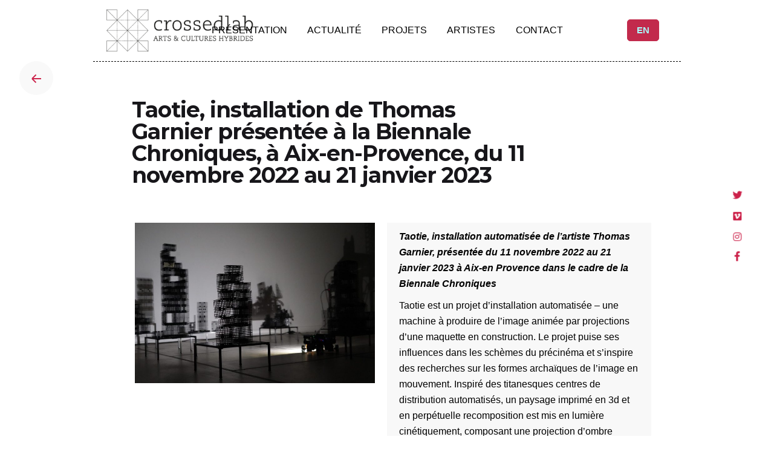

--- FILE ---
content_type: text/html; charset=UTF-8
request_url: https://www.crossedlab.org/taotie-installation-de-thomas-garnier-presentee-a-la-biennale-chroniques-du-11-novembre-2022-au-21-janvier-2023/
body_size: 12169
content:
<!DOCTYPE html>
<html lang="fr-FR">
<head>
	<meta charset="UTF-8">
	<meta name="viewport" content="width=device-width, initial-scale=1.0, maximum-scale=1, user-scalable=no">

	<!-- Global site tag (gtag.js) - Google Analytics -->
<script async src="https://www.googletagmanager.com/gtag/js?id=G-SDJECSJQNS"></script>
<script>
  window.dataLayer = window.dataLayer || [];
  function gtag(){dataLayer.push(arguments);}
  gtag('js', new Date());

  gtag('config', 'G-SDJECSJQNS');
</script><meta name='robots' content='index, follow, max-image-preview:large, max-snippet:-1, max-video-preview:-1' />

	<!-- This site is optimized with the Yoast SEO plugin v20.6 - https://yoast.com/wordpress/plugins/seo/ -->
	<title>Taotie à la biennale Chroniques- CROSSED LAB</title>
	<meta name="description" content="Présentation de Taotie du 11 novembre 2022 au 21 janvier 2023 à Aix-en-Provence dans le cadre de la Biennale Chroniques" />
	<link rel="canonical" href="https://www.crossedlab.org/taotie-installation-de-thomas-garnier-presentee-a-la-biennale-chroniques-du-11-novembre-2022-au-21-janvier-2023/" />
	<meta property="og:locale" content="fr_FR" />
	<meta property="og:type" content="article" />
	<meta property="og:title" content="Taotie à la biennale Chroniques- CROSSED LAB" />
	<meta property="og:description" content="Présentation de Taotie du 11 novembre 2022 au 21 janvier 2023 à Aix-en-Provence dans le cadre de la Biennale Chroniques" />
	<meta property="og:url" content="https://www.crossedlab.org/taotie-installation-de-thomas-garnier-presentee-a-la-biennale-chroniques-du-11-novembre-2022-au-21-janvier-2023/" />
	<meta property="og:site_name" content="CROSSED LAB" />
	<meta property="article:published_time" content="2022-11-21T16:18:30+00:00" />
	<meta property="article:modified_time" content="2023-02-09T10:53:19+00:00" />
	<meta property="og:image" content="https://www.crossedlab.org/wp-content/uploads/2022/10/79665334_1137120896477576_1858767528226979840_o.jpg" />
	<meta property="og:image:width" content="2000" />
	<meta property="og:image:height" content="1333" />
	<meta property="og:image:type" content="image/jpeg" />
	<meta name="author" content="Sani" />
	<meta name="twitter:card" content="summary_large_image" />
	<script type="application/ld+json" class="yoast-schema-graph">{"@context":"https://schema.org","@graph":[{"@type":"Article","@id":"https://www.crossedlab.org/taotie-installation-de-thomas-garnier-presentee-a-la-biennale-chroniques-du-11-novembre-2022-au-21-janvier-2023/#article","isPartOf":{"@id":"https://www.crossedlab.org/taotie-installation-de-thomas-garnier-presentee-a-la-biennale-chroniques-du-11-novembre-2022-au-21-janvier-2023/"},"author":{"name":"Sani","@id":"https://www.crossedlab.org/#/schema/person/db1a37c7b201b0a06b828f0a6cfc1ef6"},"headline":"Taotie, installation de Thomas Garnier présentée à la Biennale Chroniques, à Aix-en-Provence, du 11 novembre 2022 au 21 janvier 2023","datePublished":"2022-11-21T16:18:30+00:00","dateModified":"2023-02-09T10:53:19+00:00","mainEntityOfPage":{"@id":"https://www.crossedlab.org/taotie-installation-de-thomas-garnier-presentee-a-la-biennale-chroniques-du-11-novembre-2022-au-21-janvier-2023/"},"wordCount":214,"publisher":{"@id":"https://www.crossedlab.org/#organization"},"image":{"@id":"https://www.crossedlab.org/taotie-installation-de-thomas-garnier-presentee-a-la-biennale-chroniques-du-11-novembre-2022-au-21-janvier-2023/#primaryimage"},"thumbnailUrl":"https://www.crossedlab.org/wp-content/uploads/2022/10/79665334_1137120896477576_1858767528226979840_o.jpg","articleSection":["Actualité Crossed Lab"],"inLanguage":"fr-FR"},{"@type":"WebPage","@id":"https://www.crossedlab.org/taotie-installation-de-thomas-garnier-presentee-a-la-biennale-chroniques-du-11-novembre-2022-au-21-janvier-2023/","url":"https://www.crossedlab.org/taotie-installation-de-thomas-garnier-presentee-a-la-biennale-chroniques-du-11-novembre-2022-au-21-janvier-2023/","name":"Taotie à la biennale Chroniques- CROSSED LAB","isPartOf":{"@id":"https://www.crossedlab.org/#website"},"primaryImageOfPage":{"@id":"https://www.crossedlab.org/taotie-installation-de-thomas-garnier-presentee-a-la-biennale-chroniques-du-11-novembre-2022-au-21-janvier-2023/#primaryimage"},"image":{"@id":"https://www.crossedlab.org/taotie-installation-de-thomas-garnier-presentee-a-la-biennale-chroniques-du-11-novembre-2022-au-21-janvier-2023/#primaryimage"},"thumbnailUrl":"https://www.crossedlab.org/wp-content/uploads/2022/10/79665334_1137120896477576_1858767528226979840_o.jpg","datePublished":"2022-11-21T16:18:30+00:00","dateModified":"2023-02-09T10:53:19+00:00","description":"Présentation de Taotie du 11 novembre 2022 au 21 janvier 2023 à Aix-en-Provence dans le cadre de la Biennale Chroniques","breadcrumb":{"@id":"https://www.crossedlab.org/taotie-installation-de-thomas-garnier-presentee-a-la-biennale-chroniques-du-11-novembre-2022-au-21-janvier-2023/#breadcrumb"},"inLanguage":"fr-FR","potentialAction":[{"@type":"ReadAction","target":["https://www.crossedlab.org/taotie-installation-de-thomas-garnier-presentee-a-la-biennale-chroniques-du-11-novembre-2022-au-21-janvier-2023/"]}]},{"@type":"ImageObject","inLanguage":"fr-FR","@id":"https://www.crossedlab.org/taotie-installation-de-thomas-garnier-presentee-a-la-biennale-chroniques-du-11-novembre-2022-au-21-janvier-2023/#primaryimage","url":"https://www.crossedlab.org/wp-content/uploads/2022/10/79665334_1137120896477576_1858767528226979840_o.jpg","contentUrl":"https://www.crossedlab.org/wp-content/uploads/2022/10/79665334_1137120896477576_1858767528226979840_o.jpg","width":2000,"height":1333,"caption":"Taotie, installation de Thomas Garnier, à la Biennale Chroniques"},{"@type":"BreadcrumbList","@id":"https://www.crossedlab.org/taotie-installation-de-thomas-garnier-presentee-a-la-biennale-chroniques-du-11-novembre-2022-au-21-janvier-2023/#breadcrumb","itemListElement":[{"@type":"ListItem","position":1,"name":"Accueil","item":"https://www.crossedlab.org/"},{"@type":"ListItem","position":2,"name":"Taotie, installation de Thomas Garnier présentée à la Biennale Chroniques, à Aix-en-Provence, du 11 novembre 2022 au 21 janvier 2023"}]},{"@type":"WebSite","@id":"https://www.crossedlab.org/#website","url":"https://www.crossedlab.org/","name":"CROSSED LAB","description":"Art Numérique et Culture Hybride","publisher":{"@id":"https://www.crossedlab.org/#organization"},"potentialAction":[{"@type":"SearchAction","target":{"@type":"EntryPoint","urlTemplate":"https://www.crossedlab.org/?s={search_term_string}"},"query-input":"required name=search_term_string"}],"inLanguage":"fr-FR"},{"@type":"Organization","@id":"https://www.crossedlab.org/#organization","name":"CrossedLab","url":"https://www.crossedlab.org/","logo":{"@type":"ImageObject","inLanguage":"fr-FR","@id":"https://www.crossedlab.org/#/schema/logo/image/","url":"","contentUrl":"","caption":"CrossedLab"},"image":{"@id":"https://www.crossedlab.org/#/schema/logo/image/"}},{"@type":"Person","@id":"https://www.crossedlab.org/#/schema/person/db1a37c7b201b0a06b828f0a6cfc1ef6","name":"Sani","image":{"@type":"ImageObject","inLanguage":"fr-FR","@id":"https://www.crossedlab.org/#/schema/person/image/","url":"https://secure.gravatar.com/avatar/9e8bf80984120d0e1dc2f0c94c3cbb5f?s=96&d=mm&r=g","contentUrl":"https://secure.gravatar.com/avatar/9e8bf80984120d0e1dc2f0c94c3cbb5f?s=96&d=mm&r=g","caption":"Sani"},"sameAs":["https://crossedlab.org"],"url":"https://www.crossedlab.org/author/sani/"}]}</script>
	<!-- / Yoast SEO plugin. -->


<link rel='dns-prefetch' href='//s.w.org' />
<link rel="alternate" type="application/rss+xml" title="CROSSED LAB &raquo; Flux" href="https://www.crossedlab.org/feed/" />
<link rel="alternate" type="application/rss+xml" title="CROSSED LAB &raquo; Flux des commentaires" href="https://www.crossedlab.org/comments/feed/" />
<link rel="alternate" type="application/rss+xml" title="CROSSED LAB &raquo; Taotie, installation de Thomas Garnier présentée à la Biennale Chroniques, à Aix-en-Provence, du 11 novembre 2022 au 21 janvier 2023 Flux des commentaires" href="https://www.crossedlab.org/taotie-installation-de-thomas-garnier-presentee-a-la-biennale-chroniques-du-11-novembre-2022-au-21-janvier-2023/feed/" />
<script type="text/javascript">
window._wpemojiSettings = {"baseUrl":"https:\/\/s.w.org\/images\/core\/emoji\/14.0.0\/72x72\/","ext":".png","svgUrl":"https:\/\/s.w.org\/images\/core\/emoji\/14.0.0\/svg\/","svgExt":".svg","source":{"concatemoji":"https:\/\/www.crossedlab.org\/wp-includes\/js\/wp-emoji-release.min.js?ver=6.0.11"}};
/*! This file is auto-generated */
!function(e,a,t){var n,r,o,i=a.createElement("canvas"),p=i.getContext&&i.getContext("2d");function s(e,t){var a=String.fromCharCode,e=(p.clearRect(0,0,i.width,i.height),p.fillText(a.apply(this,e),0,0),i.toDataURL());return p.clearRect(0,0,i.width,i.height),p.fillText(a.apply(this,t),0,0),e===i.toDataURL()}function c(e){var t=a.createElement("script");t.src=e,t.defer=t.type="text/javascript",a.getElementsByTagName("head")[0].appendChild(t)}for(o=Array("flag","emoji"),t.supports={everything:!0,everythingExceptFlag:!0},r=0;r<o.length;r++)t.supports[o[r]]=function(e){if(!p||!p.fillText)return!1;switch(p.textBaseline="top",p.font="600 32px Arial",e){case"flag":return s([127987,65039,8205,9895,65039],[127987,65039,8203,9895,65039])?!1:!s([55356,56826,55356,56819],[55356,56826,8203,55356,56819])&&!s([55356,57332,56128,56423,56128,56418,56128,56421,56128,56430,56128,56423,56128,56447],[55356,57332,8203,56128,56423,8203,56128,56418,8203,56128,56421,8203,56128,56430,8203,56128,56423,8203,56128,56447]);case"emoji":return!s([129777,127995,8205,129778,127999],[129777,127995,8203,129778,127999])}return!1}(o[r]),t.supports.everything=t.supports.everything&&t.supports[o[r]],"flag"!==o[r]&&(t.supports.everythingExceptFlag=t.supports.everythingExceptFlag&&t.supports[o[r]]);t.supports.everythingExceptFlag=t.supports.everythingExceptFlag&&!t.supports.flag,t.DOMReady=!1,t.readyCallback=function(){t.DOMReady=!0},t.supports.everything||(n=function(){t.readyCallback()},a.addEventListener?(a.addEventListener("DOMContentLoaded",n,!1),e.addEventListener("load",n,!1)):(e.attachEvent("onload",n),a.attachEvent("onreadystatechange",function(){"complete"===a.readyState&&t.readyCallback()})),(e=t.source||{}).concatemoji?c(e.concatemoji):e.wpemoji&&e.twemoji&&(c(e.twemoji),c(e.wpemoji)))}(window,document,window._wpemojiSettings);
</script>
<style type="text/css">
img.wp-smiley,
img.emoji {
	display: inline !important;
	border: none !important;
	box-shadow: none !important;
	height: 1em !important;
	width: 1em !important;
	margin: 0 0.07em !important;
	vertical-align: -0.1em !important;
	background: none !important;
	padding: 0 !important;
}
</style>
	<link rel='stylesheet' id='wp-block-library-css'  href='https://www.crossedlab.org/wp-includes/css/dist/block-library/style.min.css?ver=6.0.11' type='text/css' media='all' />
<style id='wp-block-library-theme-inline-css' type='text/css'>
.wp-block-audio figcaption{color:#555;font-size:13px;text-align:center}.is-dark-theme .wp-block-audio figcaption{color:hsla(0,0%,100%,.65)}.wp-block-code{border:1px solid #ccc;border-radius:4px;font-family:Menlo,Consolas,monaco,monospace;padding:.8em 1em}.wp-block-embed figcaption{color:#555;font-size:13px;text-align:center}.is-dark-theme .wp-block-embed figcaption{color:hsla(0,0%,100%,.65)}.blocks-gallery-caption{color:#555;font-size:13px;text-align:center}.is-dark-theme .blocks-gallery-caption{color:hsla(0,0%,100%,.65)}.wp-block-image figcaption{color:#555;font-size:13px;text-align:center}.is-dark-theme .wp-block-image figcaption{color:hsla(0,0%,100%,.65)}.wp-block-pullquote{border-top:4px solid;border-bottom:4px solid;margin-bottom:1.75em;color:currentColor}.wp-block-pullquote__citation,.wp-block-pullquote cite,.wp-block-pullquote footer{color:currentColor;text-transform:uppercase;font-size:.8125em;font-style:normal}.wp-block-quote{border-left:.25em solid;margin:0 0 1.75em;padding-left:1em}.wp-block-quote cite,.wp-block-quote footer{color:currentColor;font-size:.8125em;position:relative;font-style:normal}.wp-block-quote.has-text-align-right{border-left:none;border-right:.25em solid;padding-left:0;padding-right:1em}.wp-block-quote.has-text-align-center{border:none;padding-left:0}.wp-block-quote.is-large,.wp-block-quote.is-style-large,.wp-block-quote.is-style-plain{border:none}.wp-block-search .wp-block-search__label{font-weight:700}:where(.wp-block-group.has-background){padding:1.25em 2.375em}.wp-block-separator.has-css-opacity{opacity:.4}.wp-block-separator{border:none;border-bottom:2px solid;margin-left:auto;margin-right:auto}.wp-block-separator.has-alpha-channel-opacity{opacity:1}.wp-block-separator:not(.is-style-wide):not(.is-style-dots){width:100px}.wp-block-separator.has-background:not(.is-style-dots){border-bottom:none;height:1px}.wp-block-separator.has-background:not(.is-style-wide):not(.is-style-dots){height:2px}.wp-block-table thead{border-bottom:3px solid}.wp-block-table tfoot{border-top:3px solid}.wp-block-table td,.wp-block-table th{padding:.5em;border:1px solid;word-break:normal}.wp-block-table figcaption{color:#555;font-size:13px;text-align:center}.is-dark-theme .wp-block-table figcaption{color:hsla(0,0%,100%,.65)}.wp-block-video figcaption{color:#555;font-size:13px;text-align:center}.is-dark-theme .wp-block-video figcaption{color:hsla(0,0%,100%,.65)}.wp-block-template-part.has-background{padding:1.25em 2.375em;margin-top:0;margin-bottom:0}
</style>
<style id='global-styles-inline-css' type='text/css'>
body{--wp--preset--color--black: #000000;--wp--preset--color--cyan-bluish-gray: #abb8c3;--wp--preset--color--white: #ffffff;--wp--preset--color--pale-pink: #f78da7;--wp--preset--color--vivid-red: #cf2e2e;--wp--preset--color--luminous-vivid-orange: #ff6900;--wp--preset--color--luminous-vivid-amber: #fcb900;--wp--preset--color--light-green-cyan: #7bdcb5;--wp--preset--color--vivid-green-cyan: #00d084;--wp--preset--color--pale-cyan-blue: #8ed1fc;--wp--preset--color--vivid-cyan-blue: #0693e3;--wp--preset--color--vivid-purple: #9b51e0;--wp--preset--color--brand-color: #d90a2c;--wp--preset--color--beige-dark: #A1824F;--wp--preset--color--dark-strong: #24262B;--wp--preset--color--dark-light: #32353C;--wp--preset--color--grey-strong: #838998;--wp--preset--gradient--vivid-cyan-blue-to-vivid-purple: linear-gradient(135deg,rgba(6,147,227,1) 0%,rgb(155,81,224) 100%);--wp--preset--gradient--light-green-cyan-to-vivid-green-cyan: linear-gradient(135deg,rgb(122,220,180) 0%,rgb(0,208,130) 100%);--wp--preset--gradient--luminous-vivid-amber-to-luminous-vivid-orange: linear-gradient(135deg,rgba(252,185,0,1) 0%,rgba(255,105,0,1) 100%);--wp--preset--gradient--luminous-vivid-orange-to-vivid-red: linear-gradient(135deg,rgba(255,105,0,1) 0%,rgb(207,46,46) 100%);--wp--preset--gradient--very-light-gray-to-cyan-bluish-gray: linear-gradient(135deg,rgb(238,238,238) 0%,rgb(169,184,195) 100%);--wp--preset--gradient--cool-to-warm-spectrum: linear-gradient(135deg,rgb(74,234,220) 0%,rgb(151,120,209) 20%,rgb(207,42,186) 40%,rgb(238,44,130) 60%,rgb(251,105,98) 80%,rgb(254,248,76) 100%);--wp--preset--gradient--blush-light-purple: linear-gradient(135deg,rgb(255,206,236) 0%,rgb(152,150,240) 100%);--wp--preset--gradient--blush-bordeaux: linear-gradient(135deg,rgb(254,205,165) 0%,rgb(254,45,45) 50%,rgb(107,0,62) 100%);--wp--preset--gradient--luminous-dusk: linear-gradient(135deg,rgb(255,203,112) 0%,rgb(199,81,192) 50%,rgb(65,88,208) 100%);--wp--preset--gradient--pale-ocean: linear-gradient(135deg,rgb(255,245,203) 0%,rgb(182,227,212) 50%,rgb(51,167,181) 100%);--wp--preset--gradient--electric-grass: linear-gradient(135deg,rgb(202,248,128) 0%,rgb(113,206,126) 100%);--wp--preset--gradient--midnight: linear-gradient(135deg,rgb(2,3,129) 0%,rgb(40,116,252) 100%);--wp--preset--duotone--dark-grayscale: url('#wp-duotone-dark-grayscale');--wp--preset--duotone--grayscale: url('#wp-duotone-grayscale');--wp--preset--duotone--purple-yellow: url('#wp-duotone-purple-yellow');--wp--preset--duotone--blue-red: url('#wp-duotone-blue-red');--wp--preset--duotone--midnight: url('#wp-duotone-midnight');--wp--preset--duotone--magenta-yellow: url('#wp-duotone-magenta-yellow');--wp--preset--duotone--purple-green: url('#wp-duotone-purple-green');--wp--preset--duotone--blue-orange: url('#wp-duotone-blue-orange');--wp--preset--font-size--small: 14px;--wp--preset--font-size--medium: 20px;--wp--preset--font-size--large: 17px;--wp--preset--font-size--x-large: 42px;--wp--preset--font-size--extra-small: 13px;--wp--preset--font-size--normal: 15px;--wp--preset--font-size--larger: 20px;}.has-black-color{color: var(--wp--preset--color--black) !important;}.has-cyan-bluish-gray-color{color: var(--wp--preset--color--cyan-bluish-gray) !important;}.has-white-color{color: var(--wp--preset--color--white) !important;}.has-pale-pink-color{color: var(--wp--preset--color--pale-pink) !important;}.has-vivid-red-color{color: var(--wp--preset--color--vivid-red) !important;}.has-luminous-vivid-orange-color{color: var(--wp--preset--color--luminous-vivid-orange) !important;}.has-luminous-vivid-amber-color{color: var(--wp--preset--color--luminous-vivid-amber) !important;}.has-light-green-cyan-color{color: var(--wp--preset--color--light-green-cyan) !important;}.has-vivid-green-cyan-color{color: var(--wp--preset--color--vivid-green-cyan) !important;}.has-pale-cyan-blue-color{color: var(--wp--preset--color--pale-cyan-blue) !important;}.has-vivid-cyan-blue-color{color: var(--wp--preset--color--vivid-cyan-blue) !important;}.has-vivid-purple-color{color: var(--wp--preset--color--vivid-purple) !important;}.has-black-background-color{background-color: var(--wp--preset--color--black) !important;}.has-cyan-bluish-gray-background-color{background-color: var(--wp--preset--color--cyan-bluish-gray) !important;}.has-white-background-color{background-color: var(--wp--preset--color--white) !important;}.has-pale-pink-background-color{background-color: var(--wp--preset--color--pale-pink) !important;}.has-vivid-red-background-color{background-color: var(--wp--preset--color--vivid-red) !important;}.has-luminous-vivid-orange-background-color{background-color: var(--wp--preset--color--luminous-vivid-orange) !important;}.has-luminous-vivid-amber-background-color{background-color: var(--wp--preset--color--luminous-vivid-amber) !important;}.has-light-green-cyan-background-color{background-color: var(--wp--preset--color--light-green-cyan) !important;}.has-vivid-green-cyan-background-color{background-color: var(--wp--preset--color--vivid-green-cyan) !important;}.has-pale-cyan-blue-background-color{background-color: var(--wp--preset--color--pale-cyan-blue) !important;}.has-vivid-cyan-blue-background-color{background-color: var(--wp--preset--color--vivid-cyan-blue) !important;}.has-vivid-purple-background-color{background-color: var(--wp--preset--color--vivid-purple) !important;}.has-black-border-color{border-color: var(--wp--preset--color--black) !important;}.has-cyan-bluish-gray-border-color{border-color: var(--wp--preset--color--cyan-bluish-gray) !important;}.has-white-border-color{border-color: var(--wp--preset--color--white) !important;}.has-pale-pink-border-color{border-color: var(--wp--preset--color--pale-pink) !important;}.has-vivid-red-border-color{border-color: var(--wp--preset--color--vivid-red) !important;}.has-luminous-vivid-orange-border-color{border-color: var(--wp--preset--color--luminous-vivid-orange) !important;}.has-luminous-vivid-amber-border-color{border-color: var(--wp--preset--color--luminous-vivid-amber) !important;}.has-light-green-cyan-border-color{border-color: var(--wp--preset--color--light-green-cyan) !important;}.has-vivid-green-cyan-border-color{border-color: var(--wp--preset--color--vivid-green-cyan) !important;}.has-pale-cyan-blue-border-color{border-color: var(--wp--preset--color--pale-cyan-blue) !important;}.has-vivid-cyan-blue-border-color{border-color: var(--wp--preset--color--vivid-cyan-blue) !important;}.has-vivid-purple-border-color{border-color: var(--wp--preset--color--vivid-purple) !important;}.has-vivid-cyan-blue-to-vivid-purple-gradient-background{background: var(--wp--preset--gradient--vivid-cyan-blue-to-vivid-purple) !important;}.has-light-green-cyan-to-vivid-green-cyan-gradient-background{background: var(--wp--preset--gradient--light-green-cyan-to-vivid-green-cyan) !important;}.has-luminous-vivid-amber-to-luminous-vivid-orange-gradient-background{background: var(--wp--preset--gradient--luminous-vivid-amber-to-luminous-vivid-orange) !important;}.has-luminous-vivid-orange-to-vivid-red-gradient-background{background: var(--wp--preset--gradient--luminous-vivid-orange-to-vivid-red) !important;}.has-very-light-gray-to-cyan-bluish-gray-gradient-background{background: var(--wp--preset--gradient--very-light-gray-to-cyan-bluish-gray) !important;}.has-cool-to-warm-spectrum-gradient-background{background: var(--wp--preset--gradient--cool-to-warm-spectrum) !important;}.has-blush-light-purple-gradient-background{background: var(--wp--preset--gradient--blush-light-purple) !important;}.has-blush-bordeaux-gradient-background{background: var(--wp--preset--gradient--blush-bordeaux) !important;}.has-luminous-dusk-gradient-background{background: var(--wp--preset--gradient--luminous-dusk) !important;}.has-pale-ocean-gradient-background{background: var(--wp--preset--gradient--pale-ocean) !important;}.has-electric-grass-gradient-background{background: var(--wp--preset--gradient--electric-grass) !important;}.has-midnight-gradient-background{background: var(--wp--preset--gradient--midnight) !important;}.has-small-font-size{font-size: var(--wp--preset--font-size--small) !important;}.has-medium-font-size{font-size: var(--wp--preset--font-size--medium) !important;}.has-large-font-size{font-size: var(--wp--preset--font-size--large) !important;}.has-x-large-font-size{font-size: var(--wp--preset--font-size--x-large) !important;}
</style>
<link rel='stylesheet' id='contact-form-7-css'  href='https://www.crossedlab.org/wp-content/plugins/contact-form-7/includes/css/styles.css?ver=5.6.3' type='text/css' media='all' />
<link rel='stylesheet' id='parent-style-css'  href='https://www.crossedlab.org/wp-content/themes/ohio/style.css?ver=6.0.11' type='text/css' media='all' />
<link rel='stylesheet' id='ohio-style-css'  href='https://www.crossedlab.org/wp-content/themes/ohio-child/style.css?ver=2.3.1' type='text/css' media='all' />
<style id='ohio-style-inline-css' type='text/css'>
.brand-color,.brand-color-i,.brand-color-hover-i:hover,.brand-color-hover:hover,.has-brand-color-color,.is-style-outline .has-brand-color-color,a:hover,.nav .nav-item.active-main-item > a,.nav .nav-item.active > a,.nav .current-menu-ancestor > a,.nav .current-menu-item > a,.hamburger-nav .menu li.current-menu-ancestor > a > span,.hamburger-nav .menu li.current-menu-item > a > span,.blog-grid:not(.blog-grid-type-2):not(.blog-grid-type-4):hover h3 a,.portfolio-item.grid-2:hover h4.title,.fullscreen-nav li a:hover,.socialbar.inline a:hover,.gallery .expand .ion:hover,.close .ion:hover,.accordionItem_title:hover,.tab .tabNav_link:hover,.widget .socialbar a:hover,.social-bar .socialbar a:hover,.share-bar .links a:hover,.widget_shopping_cart_content .buttons a.button:first-child:hover,span.page-numbers.current,a.page-numbers:hover,.comment-content a,.page-headline .subtitle b:before,nav.pagination li .page-numbers.active,.woocommerce .woo-my-nav li.is-active a,.portfolio-sorting li a.active,.widget_nav_menu .current-menu-item > a,.widget_pages .current-menu-item > a,.portfolio-item-fullscreen .portfolio-details-date:before,.btn.btn-link:hover,.blog-grid-content .category-holder:after,.clb-page-headline .post-meta-estimate:before,.comments-area .comment-date-and-time:after,.post .entry-content a:not(.wp-block-button__link),.project-page-content .date:before,.pagination li .btn.active,.pagination li .btn.current,.pagination li .page-numbers.active,.pagination li .page-numbers.current,.category-holder:not(.no-divider):after,.inline-divider:after,.hamburger-nav .menu .nav-item:hover > a.menu-link .ion,.hamburger-nav .menu .nav-item .visible > a.menu-link .ion,.hamburger-nav .menu .nav-item.active > a.menu-link .ion,.hamburger-nav .menu .sub-nav-item:hover > a.menu-link .ion,.hamburger-nav .menu .sub-nav-item .visible > a.menu-link .ion,.hamburger-nav .menu .sub-nav-item.active > a.menu-link .ion,.widgets a,.widgets a *:not(.fab),.pricing:hover .pricing_price_title,.btn-link:focus, a.btn-link:focus,.btn-link:active, a.btn-link:active,.pricing_list_item .ion,a.highlighted,.woocommerce .woocommerce-privacy-policy-text a,.blog-grid-type-6 .category-holder a.category{color:#d90a2c;}.brand-border-color,.brand-border-color-hover,.has-brand-color-background-color,.is-style-outline .has-brand-color-color,.wp-block-button__link:hover,.custom-cursor .circle-cursor--outer,.btn-brand, .btn:not(.btn-link):hover,.btn-brand:active, .btn:not(.btn-link):active,.btn-brand:focus, .btn:not(.btn-link):focus,a.button:hover,button.button:hover,.pricing:hover .btn.btn-brand{border-color:#d90a2c;}.brand-bg-color,.brand-bg-color-after,.brand-bg-color-before,.brand-bg-color-hover,.brand-bg-color-i,.brand-bg-color-hover-i,.btn-brand:not(.btn-outline),.has-brand-color-background-color,a.brand-bg-color,.wp-block-button__link:hover,.widget_price_filter .ui-slider-range,.widget_price_filter .ui-slider-handle:after,.nav .nav-item:before,.nav .nav-item.current-menu-item:before,.widget_calendar caption,.tag:not(.tag-portfolio):hover,.page-headline .tags .tag,.radio input:checked + .input:after,.menu-list-details .tag,.custom-cursor .circle-cursor--inner,.custom-cursor .circle-cursor--inner.cursor-link-hover,.btn-round:before,.btn:not(.btn-link):hover,.btn:not(.btn-link):active,.btn:not(.btn-link):focus,button.button:not(.btn-link):hover,a.button:not(.btn-link):hover,.btn.btn-flat:hover,.btn.btn-flat:focus,.btn.btn-outline:hover,nav.pagination li .btn.active:hover,.tag:not(body):hover,.tag-cloud-link:hover,.pricing_price_time:hover,.pricing:hover .btn.btn-brand{background-color:#d90a2c;}.header,.header:not(.-mobile).header-5,.header:not(.-mobile).header-6,.header:not(.-mobile).header-7{border-style:dashed;border-color:#000000;}.header.-sticky{border:none;}#masthead .btn-optional{background-color:#c22a4c;border-color:#c22a4c;color:#a8ffff;}.clb-back-link,.clb-back-link .arrow-icon{color:#cc224a;}.clb-page-headline::after{background-color:transparent;}.clb-page-headline .clb-title{font-family:'Montserrat', sans-serif;font-size:36px;}.header-wrap.page-container{max-width:1300px}.site-footer .page-container{max-width:1300px}.portfolio-sorting li,.portfolio-sorting li a{line-height:45px;}.site-footer{background-color:#c22a4c;color:#a8ffff;}.site-footer,.site-footer .widgets a,.site-footer .btn-flat{color:#a8ffff;}body{}{}h1,h2,h3,h4,h5,h6,.box-count,.font-titles,.hamburger-nav .menu,.header.-mobile .nav .nav-item,.btn, .button, a.button, input[type="submit"], a.btn-link,.widget_shopping_cart_content .mini-cart-description .mini-cart-item-title > a,.woo-c_product_name > a:not(.woo-c_product_category),.socialbar.inline a,.vc_row .vc-bg-side-text,.counter-box-count{}h1{}h2{}h3{}h4{}h5{}h6{}.countdown-box .box-time .box-count,.chart-box-pie-content{}.countdown-box .box-time .box-count,.chart-box-pie-content{}.countdown-box .box-time .box-count,.chart-box-pie-content{}.portfolio-item-2 h4{}p.subtitle,.subtitle-font,.heading .subtitle{}{}.contact-form.classic input::-webkit-input-placeholder,.contact-form.classic textarea::-webkit-input-placeholder,input.classic::-webkit-input-placeholder,input.classic::-moz-placeholder{}.contact-form.classic input::-moz-placeholder,.contact-form.classic textarea::-moz-placeholder{}input.classic:-ms-input-placeholder,.contact-form.classic input:-ms-input-placeholder,.contact-form.classic textarea:-ms-input-placeholder{}.blog-grid-content .blog-grid-headline a{color:#cc224a;}.clb-social{color:#cc224a;}/*Taille des Titres sur Vignette Pages Projets*/.portfolio-item-grid .portfolio-item-details h3.portfolio-item-headline{font-size: 20px;margin-bottom: 0px;line-height: 1.2;letter-spacing: 0.00em;font-weight: bold;}/*supprimer les catégories dans les pages projets*/.category-holder{display: none;}/*supprimer posted by admin sur les blocs des articles*/.blog-grid-meta {display: none;}/*supprimer Read More et la fleche sur les arcticles*/.btn.btn-link.brand-color-hover{display: none;}/*supprimer les tags et le point en dessous de la vignette*/.post-details {display: none;}.btn.purchase-theme {bottom: 20px;left: auto;right: 95px;margin: 0;}.single-product .btn.purchase-theme {visibility: hidden;opacity: 0;}/*supprimer le follow us - des reseau sociaux sur le coté*/.clb-social-holder-follow, .clb-social-holder-dash {display: none;}/* supprimer les numero sur les categories du portfolio grid*/.num {display: none;}/* supprimer les numeros du menu hamburger*/.clb-hamburger-nav.type3 .clb-hamburger-nav-holder .menu .nav-item .menu-link:before, .clb-hamburger-nav.type3 .clb-hamburger-nav-holder .menu .sub-nav-item .menu-link:before {display: none;}/* supprimer les numeros Filter By*/.portfolio-sorting li:first-child {display: none;}/* supprimer temps de lecture*/.post-meta-estimate {display: none;}#fab fa-vimeo{font-size: 40px;}/*supprimer le trop grand espace entre les image et le titre du projet*/.page-container.top-offset {padding-top: 0px;} @media screen and (min-width:1025px){.header .branding .logo img, .header .branding .mobile-logo img, .header .branding .fixed-mobile-logo img, .header .branding .for-onepage img{max-height:75px;}} @media screen and (min-width:769px) and (max-width:1024px){.header .branding .logo img, .header .branding .mobile-logo img, .header .branding .fixed-mobile-logo img, .header .branding .for-onepage img{max-height:40px;}/*Corrige un bud d'afichage en Mobile et tablette sur le hautde la premiere image des pages projets et artistes*/.page-container.top-offset {padding-top: 20px;}} @media screen and (max-width:768px){.header .branding .logo img, .header .branding .mobile-logo img, .header .branding .fixed-mobile-logo img, .header .branding .for-onepage img{max-height:50px;}.page-container.top-offset {padding-top: 20px;}}
</style>
<link rel='stylesheet' id='js_composer_front-css'  href='https://www.crossedlab.org/wp-content/plugins/js_composer/assets/css/js_composer.min.css?ver=6.4.2' type='text/css' media='all' />
<link rel="EditURI" type="application/rsd+xml" title="RSD" href="https://www.crossedlab.org/xmlrpc.php?rsd" />
<link rel="wlwmanifest" type="application/wlwmanifest+xml" href="https://www.crossedlab.org/wp-includes/wlwmanifest.xml" /> 
<meta name="generator" content="WordPress 6.0.11" />
<link rel='shortlink' href='https://www.crossedlab.org/?p=83039' />
<link rel="alternate" type="application/json+oembed" href="https://www.crossedlab.org/wp-json/oembed/1.0/embed?url=https%3A%2F%2Fwww.crossedlab.org%2Ftaotie-installation-de-thomas-garnier-presentee-a-la-biennale-chroniques-du-11-novembre-2022-au-21-janvier-2023%2F" />
<link rel="alternate" type="text/xml+oembed" href="https://www.crossedlab.org/wp-json/oembed/1.0/embed?url=https%3A%2F%2Fwww.crossedlab.org%2Ftaotie-installation-de-thomas-garnier-presentee-a-la-biennale-chroniques-du-11-novembre-2022-au-21-janvier-2023%2F&#038;format=xml" />
<meta name="google-site-verification" content="xSFQD-kPiovwPi9gOf3hMukt6DZO1-q64gV7wXUC0ug" /><link rel="canonical" href="https://www.crossedlab.org/taotie-installation-de-thomas-garnier-presentee-a-la-biennale-chroniques-du-11-novembre-2022-au-21-janvier-2023/"/>

<link rel="pingback" href="https://www.crossedlab.org/xmlrpc.php"><meta name="generator" content="Powered by WPBakery Page Builder - drag and drop page builder for WordPress."/>
<link rel="icon" href="https://www.crossedlab.org/wp-content/uploads/2020/06/cropped-crossedlab-logo-400px-32x32.png" sizes="32x32" />
<link rel="icon" href="https://www.crossedlab.org/wp-content/uploads/2020/06/cropped-crossedlab-logo-400px-192x192.png" sizes="192x192" />
<link rel="apple-touch-icon" href="https://www.crossedlab.org/wp-content/uploads/2020/06/cropped-crossedlab-logo-400px-180x180.png" />
<meta name="msapplication-TileImage" content="https://www.crossedlab.org/wp-content/uploads/2020/06/cropped-crossedlab-logo-400px-270x270.png" />
<style type="text/css" data-type="vc_shortcodes-custom-css">.vc_custom_1594458250450{background-color: #f8f8f8 !important;}</style><noscript><style> .wpb_animate_when_almost_visible { opacity: 1; }</style></noscript></head>
<body class="post-template-default single single-post postid-83039 single-format-standard wp-embed-responsive group-blog ohio-theme-2-0-0 with-boxed-container with-header-3 with-spacer wpb-js-composer js-comp-ver-6.4.2 vc_responsive">
	
<div class="page-preloader hide" id="page-preloader">
		<svg class="spinner" viewBox="0 0 50 50">
  							<circle class="path" cx="25" cy="25" r="20" fill="none" stroke-width="4"></circle>
						</svg></div>
	
    <ul class="elements-bar left">
                    <li>
</li>
            </ul>

    <ul class="elements-bar right">
                    <li>
    <div class="clb-social vc_hidden-md vc_hidden-sm vc_hidden-xs">
        <ul class="clb-social-holder font-titles icons"> 
            <li class="clb-social-holder-follow">Follow Us</li>
            <li class="clb-social-holder-dash">&ndash;</li>
                                                    <li>
                            <a target="_blank" href=" https://fr-fr.facebook.com/crossedlab/" class="facebook">
                                <i class='fab fa-facebook-f'></i>                             </a>
                        </li>
                                                                            <li>
                            <a target="_blank" href=" https://www.instagram.com/crossedlab" class="instagram">
                                <i class='fab fa-instagram'></i>                             </a>
                        </li>
                                                                            <li>
                            <a target="_blank" href=" https://vimeo.com/crossedlab" class="vimeo">
                                <i class='fab fa-vimeo'></i>                             </a>
                        </li>
                                                                            <li>
                            <a target="_blank" href=" https://twitter.com/crossedlab" class="twitter">
                                <i class='fab fa-twitter'></i>                             </a>
                        </li>
                                            </ul>
    </div>
</li>
            </ul>

	<div id="page" class="site">
		<a class="skip-link screen-reader-text" href="#main">Skip to content</a>
				<div class="boxed-container">
		
		
		

		
<header id="masthead" class="header header-3 without-mobile-search extended-menu"
 data-fixed-initial-offset="150">
	<div class="header-wrap page-container">
		<div class="header-wrap-inner">
			<div class="left-part">
													<div class="mobile-hamburger -left">
						
<!-- Fullscreen -->
<div class="hamburger btn-round btn-round-light dark-mode-reset" tabindex="1">
	<i class="ion">
		<a href="#" class="hamburger-holder" aria-controls="site-navigation" aria-expanded="false">
			<span class="_shape"></span>
			<span class="_shape"></span>
		</a>	
	</i>
</div>					</div>
				
	        	
<div class="branding">
	<a class="branding-title font-titles" href="https://www.crossedlab.org/" rel="home">
		<div class="logo with-mobile">
							<img src="https://www.crossedlab.org/wp-content/uploads/2020/11/crossedlab_logositeweb.png" class=""  srcset="https://www.crossedlab.org/wp-content/uploads/2020/11/crossedlab_logositeweb_retina.png 2x" alt="CROSSED LAB" >
				
				
					</div>
		<div class="fixed-logo">
							<img src="https://www.crossedlab.org/wp-content/uploads/2020/11/crossedlab_logositeweb.png"  srcset="https://www.crossedlab.org/wp-content/uploads/2020/11/crossedlab_logositeweb_retina.png 2x" alt="CROSSED LAB">
					</div>
				<div class="mobile-logo">
			<img src="https://www.crossedlab.org/wp-content/uploads/2020/11/crossedlab_logositeweb_mobile.png" class="" alt="CROSSED LAB">

			
		</div>
						<div class="fixed-mobile-logo">
			<img src="https://www.crossedlab.org/wp-content/uploads/2020/11/crossedlab_logositeweb_mobile.png" class="" alt="CROSSED LAB">
		</div>
				<div class="for-onepage">
			<span class="dark hidden">
									CROSSED LAB							</span>
			<span class="light hidden">
									<img src="https://www.crossedlab.org/wp-content/uploads/2020/11/crossedlab_logositeweb.png"  srcset="https://www.crossedlab.org/wp-content/uploads/2020/11/crossedlab_logositeweb_retina.png 2x" alt="CROSSED LAB">
							</span>
		</div>
	</a>
</div>	
			</div>

	        <div class="right-part right">
	            
<nav id="site-navigation" class="nav with-mobile-menu" data-mobile-menu-second-click-link="">

    <!-- Mobile overlay -->
    <div class="mbl-overlay menu-mbl-overlay">
        <div class="mbl-overlay-bg"></div>

        <!-- Close bar -->
        <div class="close-bar text-left">
            <div class="btn-round btn-round-light clb-close" tabindex="0">
                <i class="ion ion-md-close"></i>
            </div>

            <!-- Search -->
            
        </div>
        <div class="mbl-overlay-container">

            <!-- Navigation -->
            <div id="mega-menu-wrap" class="nav-container">

                <ul id="primary-menu" class="menu"><li id="nav-menu-item-81875-696ee7cc67328" class="mega-menu-item nav-item menu-item-depth-0 "><a href="https://www.crossedlab.org/presentation/" class="menu-link main-menu-link item-title"><span>PRÉSENTATION</span></a></li>
<li id="nav-menu-item-82991-696ee7cc67382" class="mega-menu-item nav-item menu-item-depth-0 "><a href="https://www.crossedlab.org" class="menu-link main-menu-link item-title"><span>ACTUALITÉ</span></a></li>
<li id="nav-menu-item-41-696ee7cc673b6" class="mega-menu-item nav-item menu-item-depth-0 "><a href="https://www.crossedlab.org/projets/" class="menu-link main-menu-link item-title"><span>PROJETS</span></a></li>
<li id="nav-menu-item-27-696ee7cc673e2" class="mega-menu-item nav-item menu-item-depth-0 "><a href="https://www.crossedlab.org/artistes-numeriques/" class="menu-link main-menu-link item-title"><span>ARTISTES</span></a></li>
<li id="nav-menu-item-81837-696ee7cc6740b" class="mega-menu-item nav-item menu-item-depth-0 "><a href="https://www.crossedlab.org/contact/" class="menu-link main-menu-link item-title"><span>CONTACT</span></a></li>
</ul><ul id="mobile-menu" class="mobile-menu menu"><li id="nav-menu-item-81875-696ee7cc67c6a" class="mega-menu-item nav-item menu-item-depth-0 "><a href="https://www.crossedlab.org/presentation/" class="menu-link main-menu-link item-title"><span>PRÉSENTATION</span></a></li>
<li id="nav-menu-item-82991-696ee7cc67cd1" class="mega-menu-item nav-item menu-item-depth-0 "><a href="https://www.crossedlab.org" class="menu-link main-menu-link item-title"><span>ACTUALITÉ</span></a></li>
<li id="nav-menu-item-41-696ee7cc67d23" class="mega-menu-item nav-item menu-item-depth-0 "><a href="https://www.crossedlab.org/projets/" class="menu-link main-menu-link item-title"><span>PROJETS</span></a></li>
<li id="nav-menu-item-27-696ee7cc67d6c" class="mega-menu-item nav-item menu-item-depth-0 "><a href="https://www.crossedlab.org/artistes-numeriques/" class="menu-link main-menu-link item-title"><span>ARTISTES</span></a></li>
<li id="nav-menu-item-81837-696ee7cc67db1" class="mega-menu-item nav-item menu-item-depth-0 "><a href="https://www.crossedlab.org/contact/" class="menu-link main-menu-link item-title"><span>CONTACT</span></a></li>
</ul>            </div>

            <!-- Copyright -->
            <div class="copyright">
                © 2020 Crossed Lab   LYON | PARIS                  <br>
                               <a href="https://www.crossedlab.org/mentions-legales/">Mentions Légales</a> | <a href="https://www.crossedlab.org/politique-de-confidentialite/">Politique de confidentialité </a> | Tout droits réservés / All right reserved            </div>

            

            <!-- Social links -->
                    </div>

        <!-- Mobile social icons -->
        
    <div class="clb-social vc_hidden-md vc_hidden-sm vc_hidden-xs">
        <ul class="clb-social-holder font-titles icons"> 
            <li class="clb-social-holder-follow">Follow Us</li>
            <li class="clb-social-holder-dash">&ndash;</li>
                                                    <li>
                            <a target="_blank" href=" https://fr-fr.facebook.com/crossedlab/" class="facebook">
                                <i class='fab fa-facebook-f'></i>                             </a>
                        </li>
                                                                            <li>
                            <a target="_blank" href=" https://www.instagram.com/crossedlab" class="instagram">
                                <i class='fab fa-instagram'></i>                             </a>
                        </li>
                                                                            <li>
                            <a target="_blank" href=" https://vimeo.com/crossedlab" class="vimeo">
                                <i class='fab fa-vimeo'></i>                             </a>
                        </li>
                                                                            <li>
                            <a target="_blank" href=" https://twitter.com/crossedlab" class="twitter">
                                <i class='fab fa-twitter'></i>                             </a>
                        </li>
                                            </ul>
    </div>
    </div>
</nav>
	            
	<ul class="menu-optional">
							<li>
					<a href="https://www.crossedlab.org/crossedlab-en/" class="btn btn-small btn-optional" target="">
		EN	</a>
			</li>
							<li>
				
			</li>
					</ul>
	            
								
	            <div class="close-menu"></div>
	        </div>
	    </div>
	</div>
</header>


		
		
		
		<div id="content" class="site-content" data-mobile-menu-resolution="768">

						<div class="header-cap header-2"></div>
			

<div class="clb-page-headline text-left subheader_excluded headline-with-parallax">

			<div class="parallax" data-parallax-bg="vertical" data-parallax-speed=".5">
			<div class="parallax-bg bg-image"></div>
			<div class="parallax-content"></div>
		</div>
		<div class="clb-page-headline-holder">
		<div class="page-container full">
						    
<div class="clb-back-link vc_hidden-md vc_hidden-sm vc_hidden-xs">
    <a href="" class="btn-round btn-round-light">
        <i class="ion-left ion"><svg class="arrow-icon arrow-icon-back" width="16" height="16" viewBox="0 0 16 16" fill="none" xmlns="http://www.w3.org/2000/svg"><path d="M0 8H15M15 8L8.5 1.5M15 8L8.5 14.5" stroke-width="2" stroke-linejoin="round"/></svg></i>
    </a>
    <span class="clb-back-link-caption">
        Back    </span>
</div>						<div class="vc_row">
				<div class="vc_col-lg-12 animated-holder">
					<div class="post-meta">
						<div class="category-holder "><a class="category"  href="https://www.crossedlab.org/category/actualite-crossedlab/" rel="category tag"> Actualité Crossed Lab</a></div>
													<span class="post-meta-estimate">
								2 min read							</span>
																	</div>
					<h1 class="clb-title">Taotie, installation de Thomas Garnier présentée à la Biennale Chroniques, à Aix-en-Provence, du 11 novembre 2022 au 21 janvier 2023</h1>
									</div>
			</div>
		</div>
	</div>
</div>

<div class="page-container post-page-container  top-offset full" id='scroll-content'>
	
	
	<div class="page-content">
		<div id="primary" class="content-area">
			<main id="main" class="site-main page-offset-bottom">
				<div class="vc_row">
					<div class="vc_col-lg-12"> <!-- <div class="vc_col-lg-8 vc_col-lg-push-2"> -->
					<article id="post-83039" class="post-83039 post type-post status-publish format-standard has-post-thumbnail hentry category-actualite-crossedlab">
		<div class="entry-content">
		<div class="vc_row wpb_row vc_row-fluid"><div class="wpb_column vc_column_container vc_col-sm-6"><div class="vc_column-inner"><div class="wpb_wrapper">
	<div  class="wpb_single_image wpb_content_element vc_align_right">
		
		<figure class="wpb_wrapper vc_figure">
			<div class="vc_single_image-wrapper   vc_box_border_grey"><img width="640" height="427" src="https://www.crossedlab.org/wp-content/uploads/2022/10/DSC02789-1536x1024-1-1024x683.jpg" class="vc_single_image-img attachment-large" alt="Taotie" loading="lazy" srcset="https://www.crossedlab.org/wp-content/uploads/2022/10/DSC02789-1536x1024-1-1024x683.jpg 1024w, https://www.crossedlab.org/wp-content/uploads/2022/10/DSC02789-1536x1024-1-300x200.jpg 300w, https://www.crossedlab.org/wp-content/uploads/2022/10/DSC02789-1536x1024-1-768x512.jpg 768w, https://www.crossedlab.org/wp-content/uploads/2022/10/DSC02789-1536x1024-1.jpg 1536w" sizes="(max-width: 640px) 100vw, 640px" /></div>
		</figure>
	</div>
</div></div></div><div class="wpb_column vc_column_container vc_col-sm-6 vc_col-has-fill"><div class="vc_column-inner vc_custom_1594458250450"><div class="wpb_wrapper"><div class="ohio-text-sc " 
	id="ohio-custom-696ee7cc6b0a3" 
	 
				>

	<p><em><strong>Taotie, installation automatisée de l&rsquo;artiste Thomas Garnier, présentée du 11 novembre 2022 au 21 janvier 2023 à Aix-en Provence dans le cadre de la Biennale Chroniques</strong></em></p>
<p>Taotie est un projet d’installation automatisée &#8211; une machine à produire de l’image animée par projections d’une maquette en construction. Le projet puise ses influences dans les schèmes du précinéma et s’inspire des recherches sur les formes archaïques de l’image en mouvement. Inspiré des titanesques centres de distribution automatisés, un paysage imprimé en 3d et en perpétuelle recomposition est mis en lumière cinétiquement, composant une projection d’ombre immersive et générative en direct.</p>
<p>Lieu : Aix-en-Provence</p>
<p><strong>Plus d&rsquo;informations :</strong> <strong><a href="https://chroniques.org/event/taotie-2/" target="_blank" rel="noopener">ici</a></strong></p>
<p>Production : Crossed Lab</p>
<p>Projet financé par :</p>
<p><img class="alignnone wp-image-83042" src="https://www.crossedlab.org/wp-content/uploads/2022/10/PREF_region_Auvergne_Rhone_Alpes_CMJN-290x300.jpg" alt="" width="141" height="146" srcset="https://www.crossedlab.org/wp-content/uploads/2022/10/PREF_region_Auvergne_Rhone_Alpes_CMJN-290x300.jpg 290w, https://www.crossedlab.org/wp-content/uploads/2022/10/PREF_region_Auvergne_Rhone_Alpes_CMJN-989x1024.jpg 989w, https://www.crossedlab.org/wp-content/uploads/2022/10/PREF_region_Auvergne_Rhone_Alpes_CMJN-768x795.jpg 768w, https://www.crossedlab.org/wp-content/uploads/2022/10/PREF_region_Auvergne_Rhone_Alpes_CMJN-1483x1536.jpg 1483w, https://www.crossedlab.org/wp-content/uploads/2022/10/PREF_region_Auvergne_Rhone_Alpes_CMJN-1978x2048.jpg 1978w, https://www.crossedlab.org/wp-content/uploads/2022/10/PREF_region_Auvergne_Rhone_Alpes_CMJN-1920x1988.jpg 1920w" sizes="(max-width: 141px) 100vw, 141px" /></p>
<p>Et également soutenu et financé par le Centre National du Cinéma, l’iMAL Centre d’Art des cultures digitales et de la Technologie de Bruxelles et la galerie Fernand Léger d’ivry sur Seine.</p>
	
</div></div></div></div></div>
			</div>
	<div class="entry-footer">
			</div>
</article>						
					</div>
				</div>
			</main>
		</div>
	</div>

	
	<div class="post-share" data-ohio-content-scroll="#scroll-content">
			</div>
</div>




		</div>

					<footer id="colophon" class="site-footer sticky clb__dark_section">
				<div class="site-info ">
			<div class="page-container">
				<div class="vc_row">
					<div class="vc_col-md-12">
						<div class="site-info-holder ">
															<div class="left">
									© 2020 Crossed Lab   LYON | PARIS  								</div>
								<div class="right">
									               <a href="https://www.crossedlab.org/mentions-legales/">Mentions Légales</a> | <a href="https://www.crossedlab.org/politique-de-confidentialite/">Politique de confidentialité </a> | Tout droits réservés / All right reserved								</div>
													</div>
					</div>
				</div>
			</div>
		</div>
	</footer>
			</div>

	
	
		</div>
	
	<div class="clb-popup container-loading custom-popup">
    <div class="close-bar">
        <div class="btn-round clb-close" tabindex="0">
            <i class="ion ion-md-close"></i>
        </div>
    </div>
    <div class="clb-popup-holder"></div>
</div>
<div class="circle-cursor circle-cursor--outer"></div>
<div class="circle-cursor circle-cursor--inner"></div>
<style type="text/css"></style><!-- Global site tag (gtag.js) - Google Analytics -->
<script async src="https://www.googletagmanager.com/gtag/js?id=G-SDJECSJQNS"></script>
<script>
  window.dataLayer = window.dataLayer || [];
  function gtag(){dataLayer.push(arguments);}
  gtag('js', new Date());

  gtag('config', 'G-SDJECSJQNS');
</script><script type="text/html" id="wpb-modifications"></script><link rel='stylesheet' id='ionicons-css'  href='https://www.crossedlab.org/wp-content/themes/ohio/assets/fonts/ionicons/css/ionicons.min.css?ver=6.0.11' type='text/css' media='all' />
<link rel='stylesheet' id='fontawesome-font-css'  href='https://www.crossedlab.org/wp-content/themes/ohio/assets/fonts/fa/css/fontawesome.min.css?ver=6.0.11' type='text/css' media='all' />
<link rel='stylesheet' id='ohio-global-fonts-css'  href='//fonts.googleapis.com/css?family=Montserrat%3A100%2C100i%2C200%2C200i%2C300%2C300i%2C400%2C400i%2C500%2C500i%2C600%2C600i%2C700%2C700i%2C800%2C800i%2C900%2C900i%26subset%3Dcyrillic%2Ccyrillic-ext%2Clatin-ext%2Cvietnamese%26display%3Dswap&#038;ver=6.0.11' type='text/css' media='all' />
<script type='text/javascript' src='https://www.crossedlab.org/wp-content/plugins/contact-form-7/includes/swv/js/index.js?ver=5.6.3' id='swv-js'></script>
<script type='text/javascript' id='contact-form-7-js-extra'>
/* <![CDATA[ */
var wpcf7 = {"api":{"root":"https:\/\/www.crossedlab.org\/wp-json\/","namespace":"contact-form-7\/v1"}};
/* ]]> */
</script>
<script type='text/javascript' src='https://www.crossedlab.org/wp-content/plugins/contact-form-7/includes/js/index.js?ver=5.6.3' id='contact-form-7-js'></script>
<script type='text/javascript' src='https://www.crossedlab.org/wp-includes/js/jquery/jquery.min.js?ver=3.6.0' id='jquery-core-js'></script>
<script type='text/javascript' src='https://www.crossedlab.org/wp-content/plugins/js_composer/assets/js/dist/js_composer_front.min.js?ver=6.4.2' id='wpb_composer_front_js-js'></script>
<script type='text/javascript' src='https://www.crossedlab.org/wp-includes/js/jquery/jquery-migrate.min.js?ver=3.3.2' id='jquery-migrate-js'></script>
<script type='text/javascript' src='https://www.crossedlab.org/wp-includes/js/imagesloaded.min.js?ver=4.1.4' id='imagesloaded-js'></script>
<script type='text/javascript' src='https://www.crossedlab.org/wp-includes/js/masonry.min.js?ver=4.2.2' id='masonry-js'></script>
<script type='text/javascript' src='https://www.crossedlab.org/wp-includes/js/jquery/jquery.masonry.min.js?ver=3.1.2b' id='jquery-masonry-js'></script>
<script type='text/javascript' src='https://www.crossedlab.org/wp-content/themes/ohio/assets/js/libs/jquery.clb-slider.js?ver=6.0.11' id='ohio-slider-js'></script>
<script type='text/javascript' src='https://www.crossedlab.org/wp-content/themes/ohio/assets/js/libs/jquery.mega-menu.min.js?ver=6.0.11' id='jquery-mega-menu-js'></script>
<script type='text/javascript' id='ohio-main-js-extra'>
/* <![CDATA[ */
var ohioVariables = {"url":"https:\/\/www.crossedlab.org\/wp-admin\/admin-ajax.php","view_cart":"View Cart","add_to_cart_message":"has been added to the cart","subscribe_popup_enable":"","notification_enable":""};
/* ]]> */
</script>
<script type='text/javascript' src='https://www.crossedlab.org/wp-content/themes/ohio/assets/js/main.js?ver=2.3.1' id='ohio-main-js'></script>
	</body>
</html>